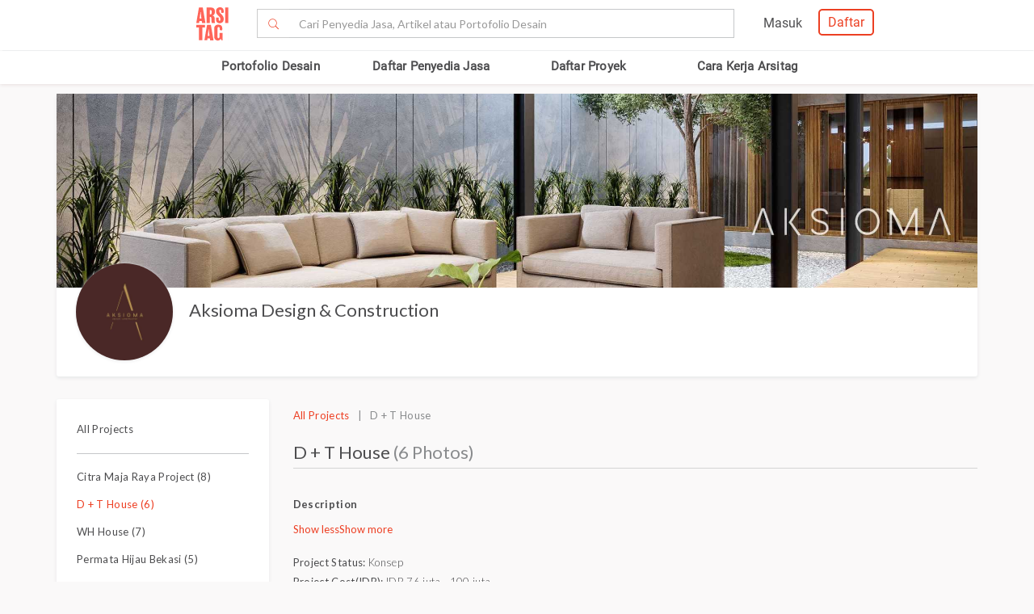

--- FILE ---
content_type: text/html; charset=UTF-8
request_url: https://www.arsitag.com/project/d-t-house-1
body_size: 17534
content:
<!DOCTYPE html><html lang="id" prefix="og: http://ogp.me/ns#"><head><!-- Page hiding snippet (recommended)  --><!--
        <style>.async-hide { opacity: 0 !important} </style><script>(function(a,s,y,n,c,h,i,d,e){s.className+=' '+y;h.start=1*new Date;
        h.end=i=function(){s.className=s.className.replace(RegExp(' ?'+y),'')};
        (a[n]=a[n]||[]).hide=h;setTimeout(function(){i();h.end=null},c);h.timeout=c;
        })(window,document.documentElement,'async-hide','dataLayer',4000,
        {'GTM-K4XWDPZ':true});</script>
        --><title>Project D + T House desain arsitek oleh Aksioma Design &amp; Construction</title><meta charset="utf-8"><meta name="viewport" content="width=device-width, initial-scale=1, user-scalable=0"/><meta http-equiv="X-UA-Compatible" content="IE=edge"><meta name="google-site-verification" content="zUgwlGIpObGw1352gZtAXsROZOy-2tiExqT5CwKNatI" /><meta name="google-site-verification" content="d3wAKbvAfQ82Xt-C5e3D5XFgJXLanhuo5l9rsPgRJA0" /><meta name="ahrefs-site-verification" content="83bf789fbdd65a003acb581b245725adea2d4f4e5a8ed8883cc80c4b3e6b0bb6"><meta name="robots" content="follow, index, max-snippet:-1, max-video-preview:-1, max-image-preview:large"/><meta name="p:domain_verify" content="821462d02965034caec0c173d67f96fa"/><meta name="google-adsense-account" content="ca-pub-7953749110142742"><!-- Schema.org markup for Google+ --><meta itemprop="name" content="Arsitag"><meta property="title" content="D + T House"><meta itemprop="description" content="Proyek ini memiliki luasan site yang hanya 150 m2 Dengan luasan tersebut client memberikan requirement ruangan kepada kami yang cukup banyak sehingga kami harus memaksimalkannya Lantai 1 kami khususkan untuk servis sedangkan lantai 2 juga 3 dikhususkan sebagai area privat dari pemilik Kami juga mencoba untuk memasukkan sinar matahari ke dalam ruangan sehingga penerangan pada siang hari tidak memerlukan listrik dan membuat area dalam rumah menjadi lebih luas Kami mengaplikasikan texture kayu dan concrete untuk mendapatkan kesan natural namun pada lantai 2 dan 3 kami aplikasikan juga warna hijau sebagai aksen sehingga ruangan menjadi tidak membosankan"><!-- Open Graph data --><meta property="og:url" content="https://www.arsitag.com/project/d-t-house-1"><meta property="og:site_name" content="Arsitag"><meta property="og:title" content="D + T House"><meta property="og:description" content="Proyek ini memiliki luasan site yang hanya 150 m2 Dengan luasan tersebut client memberikan requirement ruangan kepada kami yang cukup banyak sehingga kami harus memaksimalkannya Lantai 1 kami khususkan untuk servis sedangkan lantai 2 juga 3 dikhususkan sebagai area privat dari pemilik Kami juga mencoba untuk memasukkan sinar matahari ke dalam ruangan sehingga penerangan pada siang hari tidak memerlukan listrik dan membuat area dalam rumah menjadi lebih luas Kami mengaplikasikan texture kayu dan concrete untuk mendapatkan kesan natural namun pada lantai 2 dan 3 kami aplikasikan juga warna hijau sebagai aksen sehingga ruangan menjadi tidak membosankan"><meta property="og:image" content="https://storage.googleapis.com/arsitagx-master/img-medium/18997/12456/aksioma-design-construction-d-t-house1569679656-m.jpeg" /><meta property="og:image:url" content="https://storage.googleapis.com/arsitagx-master/img-medium/18997/12456/aksioma-design-construction-d-t-house1569679656-m.jpeg" /><meta property="og:image:secure_url" content="https://storage.googleapis.com/arsitagx-master/img-medium/18997/12456/aksioma-design-construction-d-t-house1569679656-m.jpeg" /><meta property="og:image:type" content="image/jpeg" /><meta property="og:image:type" content="image/jpg" /><meta property="og:image:type" content="image/png" /><meta property="og:image:width" content="960"/><meta property="og:image:height" content="600"/><!-- Twitter Card data --><meta name="twitter:card" content="summary_large_image"><meta name="twitter:site" content="@arsitag"><meta name="twitter:site:id" content="75438343"><meta name="twitter:title" content="D + T House"><meta name="twitter:creator" content="@arsitag"><meta name="twitter:image" content="https://storage.googleapis.com/arsitagx-master/img-medium/18997/12456/aksioma-design-construction-d-t-house1569679656-m.jpeg"><link rel="canonical" href="https://www.arsitag.com/project/d-t-house-1"/><meta name="description" content="Desain arsitek bangunan Project D + T House, Project ini diselesaikan oleh Aksioma Design &amp; Construction. Ingin mempunyai desain bangunan seperti ini? Anda bisa mengontak Aksioma Design &amp; Construction melalui Arsitag.com"><meta name="keywords" content="project d + t house, gambar d + t house, project Aksioma Design &amp; Construction, arsitek d + t house"><meta name="author" content="Arsitag"><link rel="icon" href="https://www.arsitag.com/images/favicon.png" type="image/x-icon" /><link href="https://fonts.googleapis.com/css?family=Lato:100,100i,300,300i,400,400i,700,700i,900,900i|Open+Sans:300,300i,400,400i,600,600i,700,700i,800,800i" rel="stylesheet"><link rel="stylesheet" href="https://www.arsitag.com/css/arsitag.min.css?v120126v01"><link rel="stylesheet" href="https://www.arsitag.com/css/styles/master/master.css?v120126v01"><link rel="stylesheet" type="text/css" href="https://maxcdn.bootstrapcdn.com/font-awesome/4.7.0/css/font-awesome.min.css"><link rel="stylesheet" href="https://www.arsitag.com/css/wa.css?v120126v01"><style>
            .ng-cloak { display: none !important; }.real-search {margin-top: 8px}
        </style><script src="https://cdn.onesignal.com/sdks/OneSignalSDK.js" async></script><script type="text/javascript">
                var OneSignal = OneSignal || [];
                OneSignal.push(function() {
                    OneSignal.init({
                        appId: "cd8a993c-01c5-4517-b773-583547a8a24b",
                        safari_web_id: "web.onesignal.auto.5f80e2fb-b063-4ecb-90f7-0c7e45de9678",
                        notifyButton: {
                            enable: true,
                        }
                    });
                });
            </script><!-- Google Tag Manager --><script>(function(w,d,s,l,i){w[l]=w[l]||[];w[l].push({'gtm.start':
            new Date().getTime(),event:'gtm.js'});var f=d.getElementsByTagName(s)[0],
            j=d.createElement(s),dl=l!='dataLayer'?'&l='+l:'';j.async=true;j.src=
            'https://www.googletagmanager.com/gtm.js?id='+i+dl;f.parentNode.insertBefore(j,f);
            })(window,document,'script','dataLayer','GTM-W499P65');</script><!-- End Google Tag Manager --></head><header class="header"><nav id="main_nav" class="navbar navbar-default navbar-white navbar-arsitag nav-static navbar-fixed-top"><!-- Desktop --><div style="-webkit-box-shadow:0 .1px 1px 0 rgba(230,231,232,.7);-moz-box-shadow:0 .1px 1px 0 rgba(230,231,232,.7);box-shadow:0 .5px 1px 0 rgba(230,231,232,.7)"><div class="col-md-8" style="text-align:center;float:none !important;margin:auto;"><div class="row" style="text-align:center;"><!-- Mobile Menu --><!-- Desktop Menu --><div class="navbar-login col-sm-6 no-padding-right menu-hidden-xs menu-right-header" style="float:right !important;"><div class="arsitag-navbar-right pull-right"><div class="row"><div class="col-md-3"></div><div class="col-md-5 mt8 pt4 ml24"><!-- Angular login through modal--><ul class="nav navbar-nav navbar-right login-account" ng-show="isLoginTrue"><li class="dropdown"><a href="#" class="dropdown-toggle" data-toggle="dropdown" role="button" aria-haspopup="true" aria-expanded="false" style="padding:5px 8px;"><i class="icon-Profile"></i></a><div class="dropdown-menu arrow" style="margin-top: 16px;"><div class="col-xs-12 profile"><a href="https://www.arsitag.com/profile"><div class="avatar"><div class="profile-thumb" style="background:url({[{ dataProfile.login_profile_picture }]})" ng-show="dataProfile.login_profile_picture"></div><div class="profile-thumb" style="background:url(https://www.arsitag.com/images/blank-profile.png)" ng-show="!dataProfile.login_profile_picture"></div></div><div class="username capitalize" style="font-size:18px;">{[{ dataProfile.login_profile_name }]}</div></a></div><div class="col-xs-12 no-padding mt32"><ul class="list-unstyled"><li><a href="https://www.arsitag.com/profile">My Profile</a></li><li><a href="https://www.arsitag.com/profile/setting">Settings</a></li><li><a href="https://www.arsitag.com/logout">Logout</a></li></ul></div></div></li></ul></div><div class="menu-signup-login" style="line-height:normal !important;"><a href="/select-profile-type" ng-hide="isLoginTrue" style="border:2px solid #EC4023;padding:5px 10px !important;font-family:Roboto-Regular;color:#EC4023;border-radius:5px;float:right !important;">Daftar</a><a href="/login" ng-hide="isLoginTrue" style="font-family:Roboto-Regular;margin-right:20px;float:right !important;vertical-align:middle !important;line-height:36px;">Masuk</a></div></div></div></div><div class="navbar-search"><div class="navbar-header"><div id="nav-icon1" data-toggle="collapse" data-target="#bs-example-navbar-collapse-1" aria-expanded="false" role ="navigation"><span></span><span></span><span></span></div><!-- <div class = "isearch btn-main-search" role="search"><a href="#" ><i class="icon-Search-big search"></i></a></div> --><a class="navbar-brand logo" href="/" style="padding-left:15px;"><img src="https://storage.googleapis.com/arsitag-assets/ab/logo-header.svg" alt="Logo Arsitag arsitag.com portal jasa arsitek, interior design, kontraktor, renovasi rumah, dan produk bangunan"></a></div><form id="search" method="POST" action="https://www.arsitag.com/search" class="web"><div class="input-group input-group-arsitag search-box" onclick="showSearch()" style="margin-top:12px;margin-left:90px;"><span class="input-group-btn"><button class="btn btn-default submit-search" type="submit" style="border-right:0 !important;border-top-right-radius:0!important;border-bottom-right-radius:0!important;"><i class="pe-7s-search" style="margin-top: 4px;"></i></button></span><input name="tag" type="text" class="form-control submit-text" placeholder="Cari Penyedia Jasa, Artikel atau Portofolio Desain" id="arsitag_search" autocomplete="off" maxlength="100" style="border-left:0 !important;"><input name="search_type" type="hidden" id="search_type" value=""></div><div class="search-options   non-login " style="display:none"><div class="list sub-search" onclick="selectSearchType(1)"><div class="icon-box"><i class="icon-Inspirasi red"></i></div><span class="name">Cari <span class="suggest bold"></span> di list &nbsp;<span class="red"><i>Desain</i></span></span></div><div class="list sub-search" onclick="selectSearchType(2)"><div class="icon-box"><i class="icon-Artikel red"></i></div><span class="name"> Cari <span class="suggest bold"></span> di list&nbsp;  <span class="red"><i>Artikel</i></span></span></div><div class="list sub-search" onclick="selectSearchType(3)"><div class="icon-box"><i class="icon-NEW-UI-Icons_4 red" style="font-size:14px;margin-right:0;"></i></div><span class="name"> Cari <span class="suggest bold"></span> di list&nbsp;  <span class="red"><i>Produk</i></span></span></div></div></form><span class="input-group-btn mobile" onclick="showNewSearch()"><i class="pe-7s-search"></i></span></div><div class="mobile"><div id="searchMobile" class="search-mobile" style="display:none"><div class="light">Cari</div><form id="mobileSearchForm" method="POST" action="https://www.arsitag.com/search" ><div class="input-group input-group-arsitag real-search-mobile pt8 " onclick="showSearch()"><input name="tag" type="text" class="form-control" placeholder="Style, Arsitek, Desainer Interior" id="arsitag_search_mobile"></div><center><button type="submit" class="caps btn btn-arsitag-border-red btn-search-mobile mt16">cari</button></center></form><a href="" class="close-search">×</a></div></div></div></div></div><div class="container navbar-arsitag-container add-menu-bar" style="padding:10px;"><div class="row" style="text-align:center;"><div class="dropdown navbar-menu-2"><a href="/desain" class="menus dropbtn lihat-desain">Portofolio Desain</a></div><div class="dropdown navbar-menu-2"><a href="/list-professional" class="menus dropbtn ml4 cari-profesional">Daftar Penyedia Jasa</a><div class="dropdown-content dropdown-2 dropdown-menu arrow-left pro" style="left:32px;"><div class="col-xs-12 no-padding"><ul class="list-unstyled"><li><a href="https://www.arsitag.com/list-professional/jasa-arsitek/semua-lokasi">Arsitek</a></li><li><a href="https://www.arsitag.com/list-professional/jasa-interior-desainer/semua-lokasi">Desainer Interior</a></li><li><a href="https://www.arsitag.com/list-professional/jasa-kontraktor/semua-lokasi">Kontraktor</a></li><li><a href="https://www.arsitag.com/list-professional/jasa-design-and-build/semua-lokasi">Design and Build</a></li><li><a href="https://www.arsitag.com/list-professional/semua-jasa/semua-lokasi" class="red">Semua Jasa ></a></li></ul></div></div></div><div class="dropdown navbar-menu-2"><a href="/daftar-proyek/projects" class="menus dropbtn daftar-proyek">Daftar Proyek</a></div><div class="dropdown navbar-menu-2"><a href="/how-it-works/homeowner" class="menus dropbtn cara-kerja">Cara Kerja Arsitag</a></div></div></div><div class="new-search-mobile" style="display:none"><div class="white-bg"><form id="search_mobile" method="POST" action="https://www.arsitag.com/search"><div class="input-group"><span class="input-group-addon" id="basic-addon1"><i class="pe-7s-search red" style="font-size:20px"></i></span><input name="search_type" type="hidden" id="search_type_mobile" value=""><input id="searchInputMobile" name="tag" type="text" class="form-control" placeholder="Cari Penyedia Jasa, Artikel atau Portofolio Desain" aria-describedby="basic-addon1" autocomplete="off"></div></form></div><div class="search-options-mobile" style="display:none"><div class="list" onclick="selectSearchType(1, true)"><i class="icon-Inspirasi red"></i><span class="name">Cari <span class="suggest bold"></span> di list <span class="red"><i>Desain</i></span></span></div><div class="list" onclick="selectSearchType(2, true)"><i class="icon-Artikel red"></i><span class="name"> Cari <span class="suggest bold"></span> di list <span class="red"><i>Artikel</i></span></span></div><div class="list" onclick="selectSearchType(3, true)"><i class="icon-NEW-UI-Icons_4 red" style="font-size:14px;margin-right:-5px;"></i><span class="name"> Cari <span class="suggest bold"></span> di list <span class="red"><i>Produk</i></span></span></div></div><div class="new-search-mobile-overlay" style="height:100vh"></div></div><!-- Mobile --></nav></header><body><!-- Google Tag Manager (noscript) --><noscript><iframe src="https://www.googletagmanager.com/ns.html?id=GTM-W499P65"
            height="0" width="0" style="display:none;visibility:hidden"></iframe></noscript><!-- End Google Tag Manager (noscript) --><style type="text/css">
.breadcrumb {
    font-size: 13px;
    background-color: transparent !important;
    font-family: "Open Sans";
    padding-bottom: 0px;
    margin-bottom: -16px;
    margin-top: 10px;
}
.sticky-box-inquiry-mobile .row-sticky a#btn-kontak-sekarang {
    margin: 15px;
}
@media only screen and (max-width: 767px) {
    ul.breadcrumb {
        font-size: 12px !important;
        padding-left: 0px;
    }

    .mob-button {
        margin-top: -32px;
    }
}

.container-box-inqiry
{
    position: fixed;
    bottom: 0;
    right: 30px;
    width: 329px;
    height: 440px;
    box-shadow: 0 2px 4px 0 rgba(135, 135, 135, 0.5);
    -webkit-box-shadow : 0 2px 4px 0 rgba(135, 135, 135, 0.5);
    background-color: #ffffff;
    border: solid 1px #e6e7e8;
    z-index: 9999;
    font-family: "Open Sans";
}
.container-box-inqiry .professionl-info {
    padding: 12px 12px;
    border-bottom: 1px solid #e6e7e8;
    height: 71px;
}

.container-box-inqiry .professionl-info .thumb img {
    float: left;
    clear:left;
    width:46px;
    height:46px;
    object-fit: contain;
    border-radius: 50%;
    border: 1px solid #d8d8d8;
}
.container-box-inqiry .professionl-info .name {
    float:left;
    margin-left:10px;
    width: 210px;
}

.container-box-inqiry .professionl-info .name a {
    font-weight: 600;
    font-size: 16px;
    color: #4b4b4b;
}
.container-box-inqiry .professionl-info #btn-collapse {
    color: #979797;
    font-size: 18px;
    margin-top: -7px;
    margin-right: 4px;
    cursor: pointer;
}

.container-box-inqiry .form-inqiry {
    padding: 10px;
}

.container-box-inqiry .form-inqiry input{
    border: 1px solid #cdcdcd;
    border-radius: 3px;
    height: 32px;
    font-size: 14px;
}
.container-box-inqiry .form-inqiry textarea {
    border: 1px solid #cdcdcd;
    border-radius: 3px;
    font-size: 14px;
}
.pesan-anda-text {
    font-size: 14px;
    color: #4b4b4b;
    font-weight: 600;
    height: 84px;
}

.desclimer {
    font-family: "Open Sans";
    font-size: 12px;
    color: #4b4b4b;
}

.checkbox label.desclimer:before {
    border: 1px solid #cdcdcd;
}

.checkbox input#setuju {
    width: 17px;
    margin-left: 0px;
    margin-top: -5px;
    z-index: 9;
    display: block;
}

.container-box-inqiry .line {
    border-bottom: 1px solid #e6e7e8;
    margin-bottom: 5px;
}

.container-box-inqiry-collapse {
    position: fixed;
    bottom: 0;
    right: 30px;
    width: 329px;
    height: 44px;
    background-color: #ec4023;
    box-shadow: 0 -1px 4px 0 #cdcdcd;
    z-index: 9999;
    font-family: "Open Sans";
    color: #ffffff;
    border-top-right-radius: 6px;
    border-top-left-radius: 6px;
    font-size: 16px;
    padding: 10px 14px;
    cursor: pointer;
}

.sticky-box-inquiry-mobile {
    position: fixed;
    bottom: 0;
    width: 100%;
    height: 68px;
    background-color: #ffffff;
    box-shadow: 0 -2px 4px 0 #c2c2c2;
    left: 0;
    z-index: 99;
}
.column-sticky {
    float: left;
    width: 50%;
    padding: 4px 12px 0px 12px;
}
.row-sticky:after {
    content: "";
    display: table;
    clear: both;
}
.br-6 {
    border-radius: 6px !important;
}
.w-100-persen {
    width: 100% !important;
}
</style><div class="project-page body container" id="12456" profile="18997"
    ng-controller="projectController" ng-keydown="backButton()"
    type="" subtype="Residential"
    owner="Aksioma Design &amp; Construction" style="MINIMALIST" tag="ARSITEK, ARSITEKTUR, ARSITEKJAKARTA, RUMAH 3 LANTAI, COMPACT HOUSE"
    project="{&quot;id&quot;:12456,&quot;status&quot;:1,&quot;published_status&quot;:2,&quot;sendtoreview_date&quot;:null,&quot;published_response_date&quot;:null,&quot;published_reject_reason&quot;:&quot;&quot;,&quot;featured&quot;:0,&quot;self_publish&quot;:0,&quot;approve_flag&quot;:1,&quot;portfolio_flag&quot;:1,&quot;search_flag&quot;:1,&quot;internal_rating&quot;:1,&quot;profile_id&quot;:18997,&quot;supplier_id&quot;:null,&quot;affiliate_id&quot;:null,&quot;slug&quot;:&quot;d-t-house-1&quot;,&quot;project_status&quot;:1,&quot;type&quot;:null,&quot;subtype&quot;:64,&quot;role&quot;:null,&quot;title&quot;:&quot;D + T House&quot;,&quot;location&quot;:&quot;Jakarta Selatan, Kota Jakarta Selatan, Daerah Khusus Ibukota Jakarta, Indonesia&quot;,&quot;month&quot;:null,&quot;year&quot;:null,&quot;description&quot;:&quot;Proyek ini memiliki luasan site yang hanya 150 m2. Dengan luasan tersebut, client memberikan requirement ruangan kepada kami yang cukup banyak sehingga kami harus memaksimalkannya.\r\n\r\nLantai 1 kami khususkan untuk servis sedangkan lantai 2 juga 3 dikhususkan sebagai area privat dari pemilik.\r\n\r\nKami juga mencoba untuk memasukkan sinar matahari ke dalam ruangan sehingga penerangan pada siang hari tidak memerlukan listrik dan membuat area dalam rumah menjadi lebih luas.\r\n\r\nKami mengaplikasikan texture kayu dan concrete untuk mendapatkan kesan natural, namun pada lantai 2 dan 3 kami aplikasikan juga warna hijau sebagai aksen sehingga ruangan menjadi tidak membosankan.&quot;,&quot;tag&quot;:&quot;ARSITEK, ARSITEKTUR, ARSITEKJAKARTA, RUMAH 3 LANTAI, COMPACT HOUSE&quot;,&quot;size&quot;:null,&quot;budget&quot;:null,&quot;view_counter&quot;:490,&quot;total_photo_view_counter&quot;:0,&quot;share_counter&quot;:0,&quot;like_counter&quot;:0,&quot;comment_counter&quot;:0,&quot;point&quot;:0,&quot;owner&quot;:&quot;&quot;,&quot;article_link&quot;:null,&quot;cover_photo_id&quot;:78569,&quot;link&quot;:null,&quot;vote_counter&quot;:null,&quot;works_included&quot;:null,&quot;design_fee&quot;:null,&quot;construction_fee&quot;:null,&quot;construction_fee_start&quot;:75000000,&quot;construction_fee_stop&quot;:100000000,&quot;duration&quot;:null,&quot;address&quot;:&quot;Jakarta Selatan, Kota Jakarta Selatan, Daerah Khusus Ibukota Jakarta, Indonesia&quot;,&quot;longitude&quot;:106.81059979999998,&quot;latitude&quot;:-6.2614927,&quot;gfa&quot;:null,&quot;style&quot;:&quot;MINIMALIST&quot;,&quot;num_room&quot;:null,&quot;this_week_start_date&quot;:&quot;2022-09-11 00:00:00&quot;,&quot;this_week_view_counter&quot;:1,&quot;last_week_start_date&quot;:&quot;2022-09-04 00:00:00&quot;,&quot;last_week_view_counter&quot;:0,&quot;approved_at&quot;:&quot;2019-10-01 13:44:49&quot;,&quot;location_id&quot;:2367,&quot;is_verified&quot;:0,&quot;owner_name&quot;:&quot;Aksioma Design &amp; Construction&quot;,&quot;owner_slug&quot;:&quot;aksioma-design-construction&quot;,&quot;owner_location&quot;:&quot;Jalan Bugel No. 42 Komplek Trikora\nHalim Perdana Kusuma\nJakarta Timur&quot;,&quot;owner_address&quot;:&quot;Jalan Bugel No. 42 Komplek Trikora\nHalim Perdana Kusuma\nJakarta Timur&quot;,&quot;owner_address_city&quot;:null,&quot;owner_address_country&quot;:null,&quot;owner_profile_picture&quot;:&quot;https:\/\/storage.googleapis.com\/arsitagx-master\/profile-picture\/18997\/aksioma-design-construction.jpeg&quot;,&quot;owner_phone_mobile&quot;:&quot;081388388450&quot;,&quot;owner_phone_work&quot;:&quot;081322868111&quot;,&quot;owner_email&quot;:&quot;aksioma.dc@gmail.com&quot;,&quot;owner_website&quot;:&quot;&quot;,&quot;owner_latitude&quot;:-6.2435102,&quot;owner_longitude&quot;:106.88161420000006,&quot;owner_internal_rating&quot;:0,&quot;owner_cover_photo&quot;:&quot;https:\/\/storage.googleapis.com\/arsitagx-master\/profile-cover\/18997\/aksioma-design-construction.jpeg&quot;,&quot;cover_photo&quot;:&quot;https:\/\/storage.googleapis.com\/arsitagx-master\/img-medium\/18997\/12456\/aksioma-design-construction-d-t-house1569679656-m.jpeg&quot;,&quot;affiliate_name&quot;:null,&quot;project_type_name&quot;:null,&quot;project_subtype_name&quot;:&quot;Residential&quot;,&quot;project_status_name&quot;:&quot;Konsep&quot;,&quot;role_name&quot;:null,&quot;profile_role_name&quot;:&quot;Design and Build&quot;,&quot;num_photos&quot;:6,&quot;cover_photo_like_status&quot;:0,&quot;competitions&quot;:null,&quot;owner_review_rating&quot;:null}" work="[{&quot;id&quot;:1,&quot;parent_id&quot;:0,&quot;name&quot;:&quot;Interior Dan Renovasi&quot;,&quot;icon&quot;:null,&quot;status&quot;:0,&quot;children&quot;:[{&quot;id&quot;:4,&quot;parent_id&quot;:1,&quot;name&quot;:&quot;Funiture\/Carpentary&quot;,&quot;icon&quot;:&quot;icon-Works-Included-52&quot;,&quot;status&quot;:0,&quot;children&quot;:null},{&quot;id&quot;:5,&quot;parent_id&quot;:1,&quot;name&quot;:&quot;Plafond&quot;,&quot;icon&quot;:&quot;icon-Works-Included-53&quot;,&quot;status&quot;:0,&quot;children&quot;:null},{&quot;id&quot;:6,&quot;parent_id&quot;:1,&quot;name&quot;:&quot;Flooring&quot;,&quot;icon&quot;:&quot;icon-Works-Included-54&quot;,&quot;status&quot;:0,&quot;children&quot;:null},{&quot;id&quot;:7,&quot;parent_id&quot;:1,&quot;name&quot;:&quot;Wall&quot;,&quot;icon&quot;:&quot;icon-Works-Included-55&quot;,&quot;status&quot;:0,&quot;children&quot;:null},{&quot;id&quot;:8,&quot;parent_id&quot;:1,&quot;name&quot;:&quot;Electrical Wiring&quot;,&quot;icon&quot;:&quot;icon-Works-Included-56&quot;,&quot;status&quot;:0,&quot;children&quot;:null},{&quot;id&quot;:10,&quot;parent_id&quot;:1,&quot;name&quot;:&quot;Plumbing&quot;,&quot;icon&quot;:&quot;icon-Works-Included-57&quot;,&quot;status&quot;:0,&quot;children&quot;:null},{&quot;id&quot;:12,&quot;parent_id&quot;:1,&quot;name&quot;:&quot;Landscape&quot;,&quot;icon&quot;:&quot;icon-Works-Included-58&quot;,&quot;status&quot;:0,&quot;children&quot;:null},{&quot;id&quot;:13,&quot;parent_id&quot;:1,&quot;name&quot;:&quot;Lighting&quot;,&quot;icon&quot;:&quot;icon-Works-Included-59&quot;,&quot;status&quot;:0,&quot;children&quot;:null},{&quot;id&quot;:14,&quot;parent_id&quot;:1,&quot;name&quot;:&quot;Painting&quot;,&quot;icon&quot;:&quot;icon-Works-Included-60&quot;,&quot;status&quot;:0,&quot;children&quot;:null},{&quot;id&quot;:15,&quot;parent_id&quot;:1,&quot;name&quot;:&quot;Roofing&quot;,&quot;icon&quot;:&quot;icon-Works-Included-61&quot;,&quot;status&quot;:0,&quot;children&quot;:null},{&quot;id&quot;:16,&quot;parent_id&quot;:1,&quot;name&quot;:&quot;Window &amp; Door&quot;,&quot;icon&quot;:&quot;icon-Works-Included-62&quot;,&quot;status&quot;:0,&quot;children&quot;:null},{&quot;id&quot;:17,&quot;parent_id&quot;:1,&quot;name&quot;:&quot;Ambalan\/Dekorasi&quot;,&quot;icon&quot;:&quot;icon-Works-Included-63&quot;,&quot;status&quot;:0,&quot;children&quot;:null},{&quot;id&quot;:18,&quot;parent_id&quot;:1,&quot;name&quot;:&quot;Appliances&quot;,&quot;icon&quot;:&quot;icon-Works-Included-64&quot;,&quot;status&quot;:0,&quot;children&quot;:null},{&quot;id&quot;:19,&quot;parent_id&quot;:1,&quot;name&quot;:&quot;Sanitary&quot;,&quot;icon&quot;:&quot;icon-Works-Included-65&quot;,&quot;status&quot;:0,&quot;children&quot;:null},{&quot;id&quot;:21,&quot;parent_id&quot;:1,&quot;name&quot;:&quot;Design Interior&quot;,&quot;icon&quot;:&quot;icon-Works-Included-67&quot;,&quot;status&quot;:0,&quot;children&quot;:null}]},{&quot;id&quot;:2,&quot;parent_id&quot;:0,&quot;name&quot;:&quot;Arsitektur&quot;,&quot;icon&quot;:null,&quot;status&quot;:0,&quot;children&quot;:[{&quot;id&quot;:3,&quot;parent_id&quot;:2,&quot;name&quot;:&quot;Design Arsitektur&quot;,&quot;icon&quot;:&quot;icon-Works-Included-51&quot;,&quot;status&quot;:0,&quot;children&quot;:null},{&quot;id&quot;:9,&quot;parent_id&quot;:2,&quot;name&quot;:&quot;Electrical Wiring&quot;,&quot;icon&quot;:&quot;icon-Works-Included-56&quot;,&quot;status&quot;:0,&quot;children&quot;:null},{&quot;id&quot;:11,&quot;parent_id&quot;:2,&quot;name&quot;:&quot;Plumbing&quot;,&quot;icon&quot;:&quot;icon-Works-Included-57&quot;,&quot;status&quot;:0,&quot;children&quot;:null},{&quot;id&quot;:20,&quot;parent_id&quot;:2,&quot;name&quot;:&quot;Kondisi Tanah&quot;,&quot;icon&quot;:&quot;icon-Works-Included-66&quot;,&quot;status&quot;:0,&quot;children&quot;:null},{&quot;id&quot;:22,&quot;parent_id&quot;:2,&quot;name&quot;:&quot;Bangun Struktur&quot;,&quot;icon&quot;:&quot;icon-Works-Included-68&quot;,&quot;status&quot;:0,&quot;children&quot;:null},{&quot;id&quot;:23,&quot;parent_id&quot;:2,&quot;name&quot;:&quot;Design Struktur&quot;,&quot;icon&quot;:&quot;icon-Works-Included-69&quot;,&quot;status&quot;:0,&quot;children&quot;:null}]}]"
    is-user-logged-in=""
    photo-ids="71288,78576,78569,78571,78572,78573,78574,78575"
    login=""
    google-map-api-key="AIzaSyBtaQmSMYiMj8fmStM7CA5Kp5oz9umCrB4"
    data-average-review=""
    project-slug="d-t-house-1"
    ><ul class="breadcrumb"><li><a class="red" href="/">Home</a></li><li><a class="red" href="/list-professional">Cari Penyedia Jasa</a></li><li><a class="red" href="/profile/aksioma-design-construction">Aksioma Design &amp; Construction</a></li><li class="grey">D + T House</li></ul><div class="main-profile"><div class="cover-profile"><div class="img-cover" style="background:url(https://storage.googleapis.com/arsitagx-master/profile-cover/18997/aksioma-design-construction.jpeg)"></div></div><div class="row"><div class="col-md-6 info"><div class="profile-picture-background"><div class="profile-picture" style="background:url(https://storage.googleapis.com/arsitagx-master/profile-picture/18997/aksioma-design-construction.jpeg)"></div></div><div class="_info"><h3 class="name capitalize"><a class="profile-tracker track-click" data-id="18997" data-tracking-for="profile" href="/profile/aksioma-design-construction">Aksioma Design &amp; Construction</a></h3></div></div><div class="col-md-6 right"><div class="mob-button"><a id="btn-kontak-sekarang" href="" class="btn btn-arsitag-red-new hidden-sm hidden-xs" data-toggle="modal" data-target="#contactPro" data-modal-context="contact-pro">Kontak Sekarang</a></div></div></div></div><div id="profile" class="mt16"><div class="row"><div class="col-md-3 sidebar pt8"><div class="info"><div class="contact border-bottom-grey5 mb16 pb8"><p><a href="/profile/aksioma-design-construction?get=all-project">All Projects</a></p></div><div class="pb16" class="grey2"><p><a href="citra-maja-raya-project" class="">Citra Maja Raya Project (8)</a></p><p><a href="d-t-house-1" class="red">D + T House (6)</a></p><p><a href="wh-house-1" class="">WH House (7)</a></p><p><a href="permata-hijau-bekasi" class="">Permata Hijau Bekasi (5)</a></p><p><a href="taman-sari-interior-renovation" class="">Taman Sari Interior Renovation (7)</a></p><p><a href="kerinci-house-project" class="">Kerinci House Project (15)</a></p><p><a href="kavling-kampung-susu-sapi-madani" class="">Kavling Kampung Susu Sapi Madani (9)</a></p><p><a href="la-house-5" class="">LA House (6)</a></p><p><a href="ibul-house-project" class="">Ibul House Project (3)</a></p><p><a href="the-icon-bsd-1" class="">The Icon BSD (18)</a></p></div></div></div><div class="col-md-9 pt8"><div class="project-overview mt8 overview"><p class="grey3"><a href="/profile/aksioma-design-construction?get=all-project" class="red">All Projects</a> &nbsp; | &nbsp; D + T House</p><div class="project-title"><h3>D + T House <span class="grey3"> (6 Photos)</span></h3><p class="right grey3 published hidden-sm hidden-xs">Published: 01 October 2019</p></div><p class="visible-sm visible-xs grey3 published">Published: 01 October 2019</p><div class="project-content mt32"><div class="project-description"><p class="bold">Description</p><p ng-if="showDetail">
                                            Proyek ini memiliki luasan site yang hanya 150 m2. Dengan luasan tersebut, client memberikan requirement ruangan kepada kami yang cukup banyak sehingga kami harus memaksimalkannya.

Lantai 1 kami khususkan untuk servis sedangkan lantai 2 juga 3 dikhususkan sebagai area privat dari pemilik.

Kami juga mencoba untuk memasukkan sinar matahari ke dalam ruangan sehingga penerangan pada siang hari tidak memerlukan listrik dan membuat area dalam rumah menjadi lebih luas.

Kami mengaplikasikan texture kayu dan concrete untuk mendapatkan kesan natural, namun pada lantai 2 dan 3 kami aplikasikan juga warna hijau sebagai aksen sehingga ruangan menjadi tidak membosankan.
                                        </p><p ng-if="!showDetail">
                                            Proyek ini memiliki luasan site yang hanya 150 m2. Dengan luasan tersebut, client memberikan requirement ruangan kepada kami yang cukup banyak sehingga kami harus memaksimalkannya.

Lantai 1 kami khususkan untuk servis sedangkan lantai 2 juga 3 dikhususkan sebagai area privat dari pemilik.

Kami juga mencoba untuk memasukkan sinar matahari ke dalam ruangan sehingga penerangan pada siang hari tidak memerlukan listrik dan me...
                                        </p><a class="red" ng-show="showDetail" ng-click="showDetail = false">Show less</a><a class="red" ng-show="!showDetail" ng-click="showDetail = true">Show more</a><div class="project-info mt16"><p class="mb0">Project Status: <span class="light">Konsep</span></p><p class="mb0">Project Cost(IDR): <span class="light">
                                                                                            IDR 76 juta - 100 juta
                                                                                    </span></p></div></div><div class="row list-photo mt32 pt8"><a class="col-md-4 mb32 track-click" data-id="78569" href="/project/d-t-house-1/photo/78569"><div class="images"><img class="photos-tracker photo-thumb-78569" data-id="78569" data-profile-id="18997" src="https://storage.googleapis.com/arsitagx-master/img-medium/18997/12456/aksioma-design-construction-d-t-house1569679656-m.jpeg" alt="Aksioma Design &amp; Construction D + T House Jakarta Selatan, Kota Jakarta Selatan, Daerah Khusus Ibukota Jakarta, Indonesia Jakarta Selatan, Kota Jakarta Selatan, Daerah Khusus Ibukota Jakarta, Indonesia D + T House Facade Design Minimalist 78569"></div></a><a class="col-md-4 mb32 track-click" data-id="78571" href="/project/d-t-house-1/photo/78571"><div class="images"><img class="photos-tracker photo-thumb-78571" data-id="78571" data-profile-id="18997" src="https://storage.googleapis.com/arsitagx-master/img-medium/18997/12456/aksioma-design-construction-d-t-house1569679663-m.jpeg" alt="Aksioma Design &amp; Construction D + T House Jakarta Selatan, Kota Jakarta Selatan, Daerah Khusus Ibukota Jakarta, Indonesia Jakarta Selatan, Kota Jakarta Selatan, Daerah Khusus Ibukota Jakarta, Indonesia D + T House Dining Room Minimalist 78571"></div></a><a class="col-md-4 mb32 track-click" data-id="78572" href="/project/d-t-house-1/photo/78572"><div class="images"><img class="photos-tracker photo-thumb-78572" data-id="78572" data-profile-id="18997" src="https://storage.googleapis.com/arsitagx-master/img-medium/18997/12456/aksioma-design-construction-d-t-house1569679670-m.jpeg" alt="Aksioma Design &amp; Construction D + T House Jakarta Selatan, Kota Jakarta Selatan, Daerah Khusus Ibukota Jakarta, Indonesia Jakarta Selatan, Kota Jakarta Selatan, Daerah Khusus Ibukota Jakarta, Indonesia D + T House Living Room Minimalist 78572"></div></a><a class="col-md-4 mb32 track-click" data-id="78573" href="/project/d-t-house-1/photo/78573"><div class="images"><img class="photos-tracker photo-thumb-78573" data-id="78573" data-profile-id="18997" src="https://storage.googleapis.com/arsitagx-master/img-medium/18997/12456/aksioma-design-construction-d-t-house1569679676-m.jpeg" alt="Aksioma Design &amp; Construction D + T House Jakarta Selatan, Kota Jakarta Selatan, Daerah Khusus Ibukota Jakarta, Indonesia Jakarta Selatan, Kota Jakarta Selatan, Daerah Khusus Ibukota Jakarta, Indonesia D + T House 3Rd Floor Minimalist 78573"></div></a><a class="col-md-4 mb32 track-click" data-id="78574" href="/project/d-t-house-1/photo/78574"><div class="images"><img class="photos-tracker photo-thumb-78574" data-id="78574" data-profile-id="18997" src="https://storage.googleapis.com/arsitagx-master/img-medium/18997/12456/aksioma-design-construction-d-t-house1569679683-m.jpeg" alt="Aksioma Design &amp; Construction D + T House Jakarta Selatan, Kota Jakarta Selatan, Daerah Khusus Ibukota Jakarta, Indonesia Jakarta Selatan, Kota Jakarta Selatan, Daerah Khusus Ibukota Jakarta, Indonesia D + T House Master Bedroom Minimalist 78574"></div></a><a class="col-md-4 mb32 track-click" data-id="78575" href="/project/d-t-house-1/photo/78575"><div class="images"><img class="photos-tracker photo-thumb-78575" data-id="78575" data-profile-id="18997" src="https://storage.googleapis.com/arsitagx-master/img-medium/18997/12456/aksioma-design-construction-d-t-house1569679686-m.jpeg" alt="Aksioma Design &amp; Construction D + T House Jakarta Selatan, Kota Jakarta Selatan, Daerah Khusus Ibukota Jakarta, Indonesia Jakarta Selatan, Kota Jakarta Selatan, Daerah Khusus Ibukota Jakarta, Indonesia D + T House Master Bedroom Minimalist 78575"></div></a></div></div></div></div></div></div><div id="photo_preview" class="modal fade-scale" tabindex="-1" role="dialog"><div class="modal-dialog" role="document"><div class="modal-content"><div class="row" ng-show="loading_photo_finish == true"><div class="photo-section col-md-9" style="position:relative"><div class="slick-prev slick-arrow" ng-click="navPhoto(previous,'back')" ng-hide="disablePrevious == true || inProject" style="display: block;"></div><slick class="main_slider" ng-if="mainSlider" settings="photo_preview"><div class="list-container" 
                            ng-repeat="list in list_photo" 
                            data-photo-id="{[{ list.id }]}" 
                            data-project-slug="{[{ project.slug }]}" 
                            data-photo-title="{[{ list.title }]}" 
                            data-photo-category="{[{ list.room_category_str }]}" 
                            data-photo-style="{[{ list.style }]}" 
                            data-photo-budget="{[{ list.budget }]}" 
                            data-photo-location="{[{ list.location }]}" 
                            data-project-id="{[{ project.id }]}"><div class="photo-item {[{ list.id }]}"><img img-layout id="{[{ list.id }]}" data-lazy="{[{ list.img_large }]}"><div
                                    style="position:absolute;left:{[{ tag.x + '%' }]};top:{[{ tag.y + '%' }]}"
                                    ng-show="photo_tagging"
                                    ng-repeat="tag in photo_tagging"
                                    ng-click="showRecommendProduct(tag)"><span class="fa fa-tag tagItem"></span></div></div><div class="button"><div class="col-md-12"><div class="button-left left"><a href="" class="btn btn-arsitag-red-new" 
                                            data-photo-id="{[{ list.id }]}" 
                                            data-toggle="modal" 
                                            data-target="#registerLogin" 
                                            onclick="event.preventDefault();" 
                                            data-modal-context="moodboard" 
                                            title="Add to My Board">+ Save</a><ul class="social-media right web"><li><a social-facebook custom-url="https://www.arsitag.com/project/{[{ project_id }]}/photo/{[{ list.id }]}"><i class="fa fa-facebook" aria-hidden="true"></i></a></li><li><a social-linkedin custom-url="https://www.arsitag.com/project/{[{ project_id }]}/photo/{[{ list.id }]}?donothing=1"><i class="fa fa-linkedin" aria-hidden="true"></i></a></li><li><a social-twitter custom-url="https://www.arsitag.com/project/{[{ project_id }]}/photo/{[{ list.id }]}"><i class="fa fa-twitter" aria-hidden="true"></i></a></li></ul></div><div class="button-center">
                                        {[{ curentSlide }]} of {[{ slideCount }]}
                                    </div><div class="more-info mobile" ng-click="goToDetail()"><span class="pe-7s-angle-down"></span><!-- <a href="" class="" ng-click="goToDetail()">More</a> --></div><div class="button-right"><a href=""><img class="full-button" src="https://storage.googleapis.com/arsitag-assets/assets/grey-1.png" ng-click="fullPhoto()"><img class="narrow-button" style="display:none" src="https://storage.googleapis.com/arsitag-assets/assets/narrow.png" ng-click="narrowPhoto()"></a></div></div></div></div></slick><div class="slick-next slick-arrow" ng-click="navPhoto(next,'next')" style="display: block;" ng-hide="disableNext == true || inProject"></div><div class="recommend-product-modal hidden-xs" ng-show="recommend_slider_modal"><div class="horizontal-slider" style="position:relative" ng-show="!loading_recommend_slider_modal"><div class="item" ng-repeat="tag in similar_product" ng-show="tag.id"><a href="/product/{[{ tag.product_id }]}" target="_blank"><div class="img-product"><img ng-src="{[{ tag.product_cover_photo }]}" width="100px"></div><div class="label-product"><center><p class="mb0 mt8" style="line-height:1.3;font-size:11px;">{[{ tag.brand_name }]}</p><p class="mt0 red" ng-show="tag.price" style="font-size:11px;">Rp {[{ tag.price == 0 ? '' : tag.price}]}</p></center></div></a></div></div><div class="close-recommend" ng-click="recommend_slider_modal = false"><label>Close X</label></div><div class="loading" ng-show="loading_recommend_slider_modal"><center><img src="/images/loading_spinner.svg" width="80px"></center></div></div><div class="project-title-mobile"><div style="color: #fff;text-transform: capitalize;margin-bottom:5px;line-height:1.3;font-size:18px !important;margin-top:10px;">{[{ photo_info.title }]}</div><p style="font-size: 12px;margin-top: -8px;">By {[{ project.owner_name }]}</p></div><span class="button-close-mobile hidden-lg" data-dismiss="modal">&#10005;</span></div><div class="info-section col-md-3"><div class="photo-sidebar"><div class="row header"><div class="menu col-md-3 active details" onclick="PhotoShow('details')"><center><i class="fa fa-info-circle"></i> Details
                                </center></div><!--<div class="menu col-md-4 comments" onclick="PhotoShow('comments')"><center><i class="fa fa-comment-o"></i>  Comments
                                </center></div> --><div class="close col-md-5" data-dismiss="modal"><a href="#" class="right">&#10005;</a></div></div><div class="row content"><div id="details" class="photo-tabs"><div class="project-title"><div style="margin-bottom:5px;line-height:1.3;font-size:18px;margin-top:10px;">{[{ photo_info.title }]} </div><p>in project <a href="/project/{[{ project.id }]}" target="_blank"><span class="red">{[{ project.title }]}</span></a></p><p class="red">
                                        {[{ photo_info.style }]} 

                                        {[{ photo_info.style ? ' | ' : '' }]}

                                        {[{ photo_info.budget == 1 ? '$': ''}]} 
                                        {[{ photo_info.budget == 2 ? '$$': ''}]} 
                                        {[{ photo_info.budget == 3 ? '$$$': ''}]} 
                                        {[{ photo_info.budget == 4 ? '$$$$': ''}]} 

                                        {[{ photo_info.budget ? ' | ' : '' }]}

                                        <a href="/desain/{[{ photo_info.room_category_slug }]}" target="_blank" ng-show="photo_info.room_category_str" class="red">{[{ photo_info.room_category_str }]}</a>

                                        {[{ photo_info.room_category_str ? ' | ' : '' }]}

                                        {[{ project.location ? project.location : ''}]}
                                    </p></div><div class="profile-info"><div class="project-professional-container"><a class="project-professional-profile-picture" href=""><div class="project-profile-pic"><div class="photo" style="background:url({[{ project.owner_profile_picture ? project.owner_profile_picture : '/images/blank-profile.png'}]})"></div></div></a><div class="project-professional-profile-text"><div><a href="/profile/{[{ project.owner_slug }]}" class="project-professional-name grey1 profile-tracker track-click" data-tracking-for="profile" data-id="{[{ project.profile_id }]}">{[{ project.owner_name }]}</a><a href="#" class="verified_tooltip" ng-show="project.is_verified === 1"><img src="/images/arsipay/verified_bagde.png" style="width: 12px;margin-left:8px;margin-top: -4px;" /><span><p>Jaminan  proyek selesai 100% atau uang kembali dengan <img src="/images/arsipay/Arsipay_logo.png" style="width: 50px;margin-left: 5px;margin-top: 1px;" /></p><div class="arrow-down"></div></span></a></div><div>
                                                {[{ project.profile_role_name }]}
                                            </div></div></div></div><div class="other-photos"><p>Other Photos in <a href="/project/{[{ project.slug }]}" class="red">This Project</a></p><slick class="nav_slider" ng-if="sliderNav" class="row list" settings="nav_photo"><div class="col-md-4 photo-list-thumb" ng-repeat="list in list_photo"><img ng-src="{[{ list.img_thumbnail }]}" class="photos-tracker track-click" data-id="{[{ list.id }]}" data-profile-id="{[{ list.profile_id }]}" ng-click="changePhoto(project.slug,list.id)"></div></slick></div><div class="other-photos" ng-show="recommended_products && recommended_products.length > 0"><p>Recommended Products</p><div class="row list"><div class="col-md-3 col-sm-6 col-xs-6 product-tracker" data-id="{[{ recommended.id }]}" data-supplier-id="{[{ recommended.supplier_id }]}" ng-repeat="recommended in recommended_products | limitTo:8" style="margin-bottom: 10px;"><div style="" class="product-item"><a class='track-click' data-tracking-for="product" data-id="{[{ recommended.id }]}" href="/product/{[{ recommended.slug }]}" target="_blank"><img data-id="{[{ recommended.cover_photo_id }]}" ng-src="{[{ recommended.recommend_photo || recommended.cover_photo }]}" style="margin-bottom: 0;"><div ng-if="recommended.active_promo_tagline" class="tagline" style="bottom:50px;font-size:10px;"><span>Promo</span></div></a><div style="margin-top:6px;border-top: 0; font-size: 12px; height: 50px; overflow: hidden;"><a class='track-click' data-tracking-for="product" style="display: block; width: 100%; max-height: 32px; overflow: hidden; text-transform: capitalize;" data-id="{[{ recommended.id }]}" href="/product/{[{ recommended.slug }]}" target="_blank"><i style="display: block; width: 100%; overflow: hidden; text-transform: capitalize;min-height: 40px;font-family:'Open Sans', sans-serif;">
                                                            {[{ recommended.category_name }]}
                                                        </i></a><a style="display: block; width: 100%; max-height: 32px; overflow: hidden; text-transform: capitalize;margin-top:3px" href="/product/{[{ recommended.slug }]}" target="_blank" class="red" ng-show="recommended.price"><b>Rp {[{ recommended.price == 0 ? '' : recommended.price}]}</b></a></div></div></div></div></div><div class="other-photos" ng-show="related_project && related_project.length > 0"><p>Related Projects</p><div class="row list"><div class="col-md-3 col-sm-3 col-xs-3" ng-repeat="related in related_project | limitTo:4"><a class="track-click" data-id="{[{ related.cover_photo_id }]}" href="/project/{[{ related.id }]}"><img class="photos-tracker" data-id="{[{ related.cover_photo_id }]}" data-profile-id="{[{ related.profile_id }]}" ng-src="{[{ related.cover_photo }]}"></a></div></div></div><div class="other-photos mobile"><p>Share on</p><ul class="social-media right"><li><a social-facebook custom-url="https://www.arsitag.com/project/{[{ project_id }]}/photo/{[{ list.id }]}"><i class="fa fa-facebook" aria-hidden="true"></i></a></li><li><a social-linkedin custom-url="https://www.arsitag.com/project/{[{ project_id }]}/photo/{[{ list.id }]}?donothing=1"><i class="fa fa-linkedin" aria-hidden="true"></i></a></li><li><a social-twitter custom-url="https://www.arsitag.com/project/{[{ project_id }]}/photo/{[{ list.id }]}"><i class="fa fa-twitter" aria-hidden="true"></i></a></li></ul></div></div></div></div></div></div><div class="loading-photo-preview" ng-hide="loading_photo_finish == true"><center><img src="/images/loading5.gif"></center></div></div></div></div><!-- Modal Register Login --><div class="modal fade modal-arsitag" id="registerLogin" tabindex="-1" role="dialog"><div class="modal-dialog" role="document"><div class="modal-content"><div class="modal-header"><button type="button" class="close" data-dismiss="modal" aria-label="Close"><span aria-hidden="true">&times;</span></button><div style="font-size:16px;margin-bottom:5px;line-height:1.3;margin-top:10px;" class="modal-title mt32"></div></div><div class="modal-body"><div class="row"><div class="col-xs-12"><p class="modal-description text-center"></p></div><form name="login"><div class="col-xs-12"><div class="alert alert-danger" ng-show="loginError"><center><a href="#" class="close" data-dismiss="alert" aria-label="close" title="close">×</a><span class="light">{[{ loginError }]}</span></center></div><div class="form-group"><input type="email" class="form-control" placeholder="Email" ng-model="signin.email"></div><div class="form-group"><input type="password" class="form-control" placeholder="Password" ng-model="signin.password"></div></div><div class="col-xs-12 text-right"><a data-toggle="modal" data-target="#forgotPass" data-dismiss="modal">Forgot your password?</a></div><div class="col-xs-12"><button type="submit" class="btn btn-full btn-arsitag-red-new" ng-click="submitLogin()" ng-hide="loadingLogin">Log In</button><a class="btn btn-arsitag-red-new btn-full" ng-show="loadingLogin"><img src="https://www.arsitag.com/images/small-loading.gif"></a></div><div class="col-xs-12"><p class="divider"><span>OR</span></p></div><div class="col-xs-12"><a ng-click="submitFacebookLogin()" ng-hide="loadingFacebookLogin" class="btn btn-lg btn-arsitag-blue capitalize btn-full"><span class="fa fa-facebook"></span>Facebook Login</a><a class="btn btn-lg btn-arsitag-blue capitalize btn-full" ng-show="loadingFacebookLogin"><img src="https://www.arsitag.com/images/small-loading.gif"></a></div><div class="col-xs-12 text-center"><p>Belum punya akun? <a data-toggle="modal" data-target="#register" data-dismiss="modal">Sign Up disini</a></p></div></form></div></div></div></div></div><!-- Modal Forgot Password --><div class="modal fade modal-arsitag" id="forgotPass" tabindex="-1" role="dialog"><div class="modal-dialog" role="document"><div class="modal-content"><div class="modal-header"><button type="button" class="close" data-dismiss="modal" aria-label="Close"><span aria-hidden="true">&times;</span></button><div style="font-family:akkurat_lightreguler;font-size:35px;color:#ED3F23;text-align:center;" class="modal-title mt32">Forgot Password</div></div><div class="modal-body mb32"><div class="row"><div class="col-xs-12"><center><p>Mohon masukan email Anda dan kami akan mengirimkan instruksi untuk mengganti kata sandi Anda.</p></center></div><div class="col-xs-12"><form name="forgot"><div class="alert alert-danger" ng-show="forgotError"><center><a href="#" class="close" data-dismiss="alert" aria-label="close" title="close">×</a><span class="light">{[{ forgotError }]}</span></center></div><div class="form-group"><input type="email" class="form-control" placeholder="Email" ng-model="forgot.email"></div></form></div><div class="col-xs-12 text-center mb32"><button type="submit" class="btn btn-arsitag-red-new btn-small" ng-hide="loadingForgot" ng-click="forgotPassword()">Send</button><a class="btn btn-arsitag-red-new" ng-show="loadingForgot"><img src="https://www.arsitag.com/images/small-loading.gif"></a></div></div></div></div></div></div><!-- Modal Register--><div class="modal fade modal-arsitag" id="register" tabindex="-1" role="dialog"><div class="modal-dialog" role="document"><div class="modal-content"><div class="modal-header"><button type="button" class="close" data-dismiss="modal" aria-label="Close"><span aria-hidden="true">&times;</span></button><div style="font-family:akkurat_lightreguler;font-size:35px;color:#ED3F23;text-align:center;" class="modal-title mt32">Register</div></div><div class="modal-body"><div class="row"><div class="col-xs-12"><p class="text-center">Bergabunglah bersama kami untuk menemukan inspirasi ataupun penyedia jasa yang tepat untuk kebutuhan Anda!</p></div><div class="col-xs-12"><div class="alert alert-danger" ng-show="registerError"><center><a href="#" class="close" data-dismiss="alert" aria-label="close" title="close">×</a><span class="light">{[{ registerError }]}</span></center></div><form id="registerForm"><div class="form-group"><input type="text" class="form-control" placeholder="Nama" ng-model="register.name"></div><div class="form-group"><input type="email" class="form-control" placeholder="Email" ng-model="register.email"></div><div class="form-group"><input type="tel" class="form-control" placeholder="Phone Number" ng-model="register.phone_mobile" onkeypress="return isNumber(event);" ng-maxlength="14"><span class="fa fa-info-circle info"></span><div class="popover_">
                                    Nomor telepon anda sangatlah penting untuk mengkomunikasikan kebutuhan anda secara lebih jelas dan cepat. Kami mengerti privasi anda dan tidak akan memberikan anda spam apapun.
                                </div></div><div class="form-group"><input id="password" name="password" type="password" class="form-control" placeholder="Password" ng-model="register.password"></div><div class="form-group"><input id="confirm_password" name="confirm_password" type="password" class="form-control" placeholder="Konfirmasi Password"></div></form></div><div class="col-xs-12"><button class="btn btn-full btn-arsitag-red-new" ng-hide="loadingRegister" ng-click="submitRegister()">Register</button><a class="btn btn-arsitag-red-new btn-full" ng-show="loadingRegister"><img src="https://www.arsitag.com/images/small-loading.gif"></a></div><div class="col-xs-12"><p class="divider"><span>OR</span></p></div><div class="col-xs-12"><button type="button" ng-click="submitFacebookRegister()" ng-hide="loadingFacebookRegister" class="btn btn-lg btn-arsitag-blue capitalize btn-full"><span class="fa fa-facebook"></span>Sign Up with Facebook</button><button type="button" class="btn btn-lg btn-arsitag-blue capitalize btn-full" ng-show="loadingFacebookRegister"><img src="https://www.arsitag.com/images/small-loading.gif"></button></div></div></div></div></div></div><!-- Success Modal Forgot Password --><div class="modal fade modal-arsitag" id="forgotPassSuccess" tabindex="-1" role="dialog"><div class="modal-dialog" role="document"><div class="modal-content"><div class="modal-header"><button type="button" class="close" data-dismiss="modal" aria-label="Close"><span aria-hidden="true">&times;</span></button><div style="font-family:akkurat_lightreguler;font-size:35px;color:#ED3F23;text-align:center;" class="modal-title mt32">Forgot Password</div></div><div class="modal-body mb32"><div class="row"><div class="col-xs-12"><center><p>Kami telah mengirimkan instruksi untuk mengganti kata sandi Anda, mohon cek email Anda.</p></center></div></div></div></div></div></div><div class="modal fade modal-contact-pro" id="contactPro" tabindex="-1" role="dialog"><div class="modal-dialog" role="document"><div class="modal-content"><form name="contc" ng-submit="sendContact(18997)" novalidate><div class="modal-header"><div class="profile"><div class="profile-picture-background"><div class="profile-picture" style="background:url(https://storage.googleapis.com/arsitagx-master/profile-picture/18997/aksioma-design-construction.jpeg)"></div></div><div class="_info"><h4 class="name"><a href="/profile/aksioma-design-construction">Aksioma Design &amp; Construction</a></h4></div></div><button type="button" class="close" data-dismiss="modal" aria-label="Close"><span aria-hidden="true">&times;</span></button></div><div class="modal-body"><input type="text" name="nama" class="form-control" placeholder="Nama Anda (Wajib isi)" ng-model="contact.name" required><span class="error-label" ng-show="contc.nama.$invalid && !contc.nama.$pristine">Nama wajib diisi</span><input type="email" name="mail" class="form-control mt16" placeholder="Email Anda (Wajib isi)" ng-model="contact.email" required><span class="error-label" ng-show="contc.mail.$invalid && !contc.mail.$pristine">Email wajib diisi sesuai format</span><input type="text" name="nomor" class="form-control mt16" placeholder="Nomor Kontak Anda (Wajib isi)" ng-model="contact.phone" required onkeypress="return isNumber(event);" minlength="10" maxlength="14"><span class="error-label" ng-show="contc.nomor.$invalid && !contc.nomor.$pristine">Telepon wajib diisi</span><label class="mt16">Pesan Anda</label><textarea class="form-control" rows="4" placeholder="Tulis Pesan Anda" ng-model="contact.notes" ></textarea><div class="checkbox mt16"><input id="login" type="checkbox" name="remember" value="true" ng-model="captcha" ng-change="showCaptcha()" required><label id="currentjob" for="login" class="light grey4"> Dengan ini saya setuju dengan <a href="/syarat-dan-ketentuan" target="_blank" class="red">syarat dan ketentuan</a> dari Arsitag dan bersedia dihubungi melalui whatsapp ataupun email.</label></div><!-- <div class="captcha" style="display:none"><div class="g-recaptcha" data-sitekey="6LeFryoUAAAAACe3VQrDw_2EfPH-9XwAHudICoXg" data-callback="recaptchaCallback"></div></div> --><input id="captchas" type="hidden" name="" required></div><div class="modal-footer"><a href="" data-dismiss="modal" class="close-text grey5 left ml4" aria-label="Close" class="left grey4">Cancel</a><button id="btnSubmitContact" type="submit" class="btn btn-arsitag-red-new right" ng-disabled="contc.$invalid" ng-hide="submitForm">Kirimkan</button><button type="submit" class="btn btn-arsitag-red-new" ng-show="submitForm"><img src="/images/small-loading.gif"></button></div></form></div></div></div></div></div><!-- Success Modal quote --><div class="modal fade modal-contact-pro notification" id="contactSuccess" tabindex="-1" role="dialog"><div class="modal-dialog" role="document"><div class="modal-content"><div class="modal-body mb32"><div class="row"><div class="col-xs-12"><center><h4>Pesan Anda telah terkirim!</h4></center></div></div></div><div class="modal-footer"><center><a href="" data-dismiss="modal" aria-label="Close" class="btn btn-arsitag-red-new">Selesai</a></center></div></div></div></div></div><div id="overlay"></div><div class="row float" style="z-index:2;"><span href="#" class="scrollup scu" title="Back to top"><i class="pe-7s-angle-up"></i></span></div><footer class="new-footer"><div class="copyright"><div class="container "><div><div class="col-md-7"><ul class="footer-menu"  style="width: 800px;" ><li class=""><div class="dropdown" ><a href="/article" class="menus baca-artikel" style="padding-right:0px !important;">BACA ARTIKEL</a><div class="dropdown-content dropdown-1 dropdown-menu arrow-left article" style="margin-top: 35px;"><div class="col-xs-4 no-padding"><ul class="list-unstyled"><li><a href="https://www.arsitag.com/article/category/pengetahuan-dasar" class="red">PENGETAHUAN DASAR</a></li><li><a href="https://www.arsitag.com/article/category/legalitas">Legalitas</a></li><li><a href="https://www.arsitag.com/article/category/mencari-profesional">Mencari Penyedia Jasa</a></li><li><a href="https://www.arsitag.com/article/category/budget">Budget</a></li><li><a href="https://www.arsitag.com/article/category/tahapan-proyek">Tahapan Proyek</a></li><li><a href="https://www.arsitag.com/article/category/gaya-desain">Gaya Desain</a></li><li><a href="https://www.arsitag.com/article/category/material">Material</a></li><li><a href="https://www.arsitag.com/article/category/tipe-bangunan">Tipe Bangunan</a></li></ul></div><div class="col-xs-1"></div><div class="col-xs-3 no-padding"><ul class="list-unstyled"><li><a href="https://www.arsitag.com/article" class="red">KATEGORI LAIN</a></li><li><a href="https://www.arsitag.com/article/category/arsitektur">Arsitektur</a></li><li><a href="https://www.arsitag.com/article/category/tips-dan-trik">Tips Dan Trik</a></li><li><a href="https://www.arsitag.com/article/category/kamar-tidur">Kamar Tidur</a></li><li><a href="https://www.arsitag.com/article/category/ruang-keluarga">Ruang Keluarga</a></li><li><a href="https://www.arsitag.com/article/category/kamar-mandi">Kamar Mandi</a></li><li><a href="https://www.arsitag.com/article/category/taman">Taman</a></li><li><a href="https://www.arsitag.com/article/category/dapur">Dapur</a></li></ul></div><div class="col-xs-1"></div><div class="col-xs-3 no-padding"><ul class="list-unstyled"><li><a href="https://www.arsitag.com/article/category/panduan-dekorasi">Panduan Dekorasi</a></li><li><a href="https://www.arsitag.com/article/category/panduan-renovasi">Panduan Renovasi</a></li><li><a href="https://www.arsitag.com/article/category/ragam-inspirasi">Ragam Inspirasi</a></li><li><a href="https://www.arsitag.com/article/category/ruang-tamu">Ruang Tamu</a></li><li><a href="https://www.arsitag.com/article/category/restoran">Restoran</a></li><li><a href="https://www.arsitag.com/article/category/kantor">Kantor</a></li><li><a href="https://www.arsitag.com/article/category/produk">Produk</a></li><li><a href="https://www.arsitag.com/article/category/event">Event</a></li><li><a href="https://www.arsitag.com/article" class="red">Semua Artikel ></a></li></ul></div></div></div></li><li class="caps"><a href="/article/press-release"> Press Release </a></li><li class="caps"><a href="/media"> Media </a></li><li class="caps"><a href="javascript:void(0);" onclick="show_contact()"> Kontak </a></li><li class="caps"><a href="/syarat-dan-ketentuan"> SYARAT DAN KETENTUAN </a></li><li class="caps"><a href="/about"> TENTANG KAMI </a></li></ul></div><div class="col-md-5"><ul class="social-media right"><li><a href="https://www.facebook.com/arsitag/" target="_blank"><i class="fa fa-facebook" aria-hidden="true"></i></a></li><li><a href="https://www.instagram.com/arsitag/" target="_blank"><i class="fa fa-instagram" aria-hidden="true"></i></a></li><li><a href="https://www.linkedin.com/company/arsitag/" target="_blank"><i class="fa fa-linkedin" aria-hidden="true"></i></a></li><li><a href="https://twitter.com/arsitag" target="_blank"><i class="fa fa-twitter" aria-hidden="true"></i></a></li></ul><span class="copy">© PT Tritama Gemilang Sukses 2016 - 2026 | All rights reserved.</span></div></div></div></div></footer><div class="modal publish-notif fade" id="contact_modal" aria-labelledby="modalLabel" role="dialog" tabindex="-1" ><div class="modal-dialog" role="document" ><div class="modal-content"><div class="modal-body"><div class="contact-us" ><div class="img20 mb20"><img src="https://www.arsitag.com/images/arsitag-logo-black.png" alt="Arsitag - jasa desain bangun"></div><br><p>Jl. Mampang Prapatan 17C, Mampang Prapatan, Jakarta Selatan, 12790</p><br /><div><div><b>Informasi Kontak Layanan Pengaduan Konsumen</b></div><div>PT. TRITAMA GEMILANG SUKSES</div><div>No Telp: 0812-9001-9010</div><div>Email: customerservice@arsitag.com</div><br><div>Direktorat Jenderal Perlindungan Konsumen dan Tertib Niaga<br>Kementerian Perdagangan Republik Indonesia</div><div>WhatsApp Ditjen PKTN: 0853-1111-1010</div></div><br /><div class="social-media img10 mb32"><a href="https://www.facebook.com/arsitag" target="blank"><img src="https://www.arsitag.com/images/socmed/facebook-round.png" alt="Facebook Arsitag"></a>&nbsp;
                        <a href="https://www.instagram.com/arsitag" target="blank"><img src="https://www.arsitag.com/images/socmed/instagram-round.png" alt="Instagram Arsitag"></a></div></div></div></div></div></div><script>function show_contact(){$("#contact_modal").modal("show")}</script><script type="text/javascript">
window.google_maps_async_callback = function() {
    // add google maps async callback here
};
</script><script src="https://maps.googleapis.com/maps/api/js?key=AIzaSyBtaQmSMYiMj8fmStM7CA5Kp5oz9umCrB4&amp;libraries=places&amp;callback=google_maps_async_callback&amp;language=id-ID" defer></script><script type="text/javascript">
var add_arsitag_async_callback = function(callback_key, callback) {
    if (!callback) {
        return;
    }

    try {
        !window.arsitag_async_callbacks && (window.arsitag_async_callbacks = {});
        !(callback_key in window.arsitag_async_callbacks) && (window.arsitag_async_callbacks[callback_key] = []);
        window.arsitag_async_callbacks[callback_key].push(callback);
    } catch (e) {
        console.log(e);
    }
};
</script><script>
add_arsitag_async_callback('global', function() {

    var w = Math.max(document.documentElement.clientWidth, window.innerWidth || 0);
    if (w > 768) {
        $(window).load(function(){$("#search").submit(function(){setTimeout(function(){},200)})});
        $( ".real-search" ).click(function() {
          console.log('sd');
          $( ".real-search" ).animate({
            width: "44%",
          }, 400 );
          $(".real-search .tokenfield .token" ).show();
          $(".real-search").find('.token-more').hide();
          $(".real-search").find('.token-more-text').hide();
          $('#arsitag_search').attr("placeholder", "Cari Penyedia Jasa, Artikel atau Portofolio Desain");
        });
        $(document).keydown(function(e) {
            if (e.keyCode == 27) {
                $( ".real-search" ).animate({
                    width: "17%",
                }, 500 );
                $('#arsitag_search').attr("placeholder", "Cari Penyedia Jasa, Artikel atau Portofolio Desain");
                $( ".real-search .tokenfield .token-input" ).animate({
                    width: "17%",
                }, 500 );
                $(".search-options").hide();
                $( ".real-search .tokenfield .token" ).hide();
                $(".real-search .tokenfield").find('.token', function(){

                });
                setTimeout(function(){
                    $(".real-search .tokenfield .token" ).hide();
                }, 500);
                $(".real-search .tokenfield .token" ).hide();
                $('.real-search .tokenfield input').blur();
                if ($(".real-search .tokenfield .token").length == 1) {
                    var val = $(".real-search .tokenfield .token span.token-label").text();
                    $(".real-search").find('.token-more-text').show();
                    $(".real-search").find('.token-more-text span').text(val);
                    $(".real-search .tokenfield .token-input").removeAttr('placeholder');
                }
                else if ($(".real-search .tokenfield .token").length == 0) {
                    $(".real-search").find('.token-more-text').hide();
                }
                else {
                    $(".real-search").find('.token-more').show();
                    $(".real-search .tokenfield .token-input").removeAttr('placeholder');
                };
            }
        });
        $(document).mouseup(function (e) {
            var container = $(".real-search");
            if (container.is(e.target) == false && container.has(e.target).length == 0)
            {
                $(".real-search" ).animate({
                    width: "18%",
                }, 500 );
                $(".real-search .tokenfield .token-input" ).animate({
                    width: "18%",
                }, 500 );
                $('#arsitag_search').attr("placeholder", "Cari Penyedia Jasa, Artikel atau Portofolio Desain");
                $(".search-options").hide();
                $(".real-search .tokenfield .token" ).hide();
                if ($(".real-search .tokenfield .token").length == 1) {
                    var val = $(".real-search .tokenfield .token span.token-label").text();
                    $(".real-search").find('.token-more-text').show();
                    $(".real-search").find('.token-more-text span').text(val);
                    $(".real-search .tokenfield .token-input").removeAttr('placeholder');
                }
                else if ($(".real-search .tokenfield .token").length == 0) {
                    $(".real-search").find('.token-more-text').hide();
                }
                else {
                    $(".real-search").find('.token-more').show();
                    $(".real-search .tokenfield .token-input").removeAttr('placeholder');
                };
            }
            else {
            }
        });

        $(".real-search .tokenfield").click(function() {
            $( ".real-search" ).animate({
                width: "44%",
            }, 400 );
            $(".real-search .tokenfield .token" ).show();
            $(".real-search").find('.token-more').hide();
            $(".real-search").find('.token-more-text').hide();
        });

        $(".real-search .tokenfield .token a").click(function() {

        });

        /* $('#arsitag_search').tokenfield({
            delimiter: [',',' '],
            createTokensOnBlur: true,
        }); */

    }
    else {
        /* $('#arsitag_search_mobile').tokenfield({
            delimiter: [',',' '],
            createTokensOnBlur: true,
        }); */
    }

    $("#arsitag_search").on('change paste keyup', function() {
        var text = $(this).val();
        $('.suggest').text('"' + text + '"');
        if (!text) {
            $(".search-options").hide().delay(200);
        }

    }).change();

    $('#arsitag_search').keypress(function(){
        $( ".real-search" ).animate({
            width: "44%",
        }, 400 );
        $(".search-options").show().delay(1000);
    });

    $('.submit-text').on('focus', function() {
        $('.submit-search').addClass('search-btn-focus');
    });

    $('.submit-text').on('focusout', function() {
        $('.submit-search').removeClass('search-btn-focus');
    });

    $("#searchInputMobile").on('change paste keyup', function() {
        var text = $(this).val();
        $('.suggest').text('"' + text + '"');
        if (text == '') {
            $(".search-options-mobile").hide().delay(200);
        } else {
            $(".search-options-mobile").show().delay(1000);
        }
    }).change();

    $('#searchInputMobile').keypress(function(){
        $(".search-options-mobile").show().delay(1000);
    });

    var loc = window.location.pathname.split("/")[1];
    var loc2 = window.location.pathname.split("/")[2];

    switch(loc) {
        case 'desain':
            $('a.lihat-desain').addClass('red');
            break;
        case 'list-professional':
            $('a.cari-profesional').addClass('red');
            break;
        case 'daftar-proyek':
            $('a.daftar-proyek').addClass('red');
            break;
        case 'promo-partner':
            $('a.promo-partner').addClass('red');
            break;
        case 'how-it-works':
            $('a.cara-kerja').addClass('red');
            break;
        default:
            break;
    }

    $('#desktop_menu').find('a').each(function() {
        $(this).toggleClass('active', $(this).attr('link') == loc);
    });

    if (loc == 'article' || loc == 'sorry' || loc == 'search' || loc == "admin" || loc == 'dashboard' || loc2 == 'create') {
        $('#completed_project_profile').hide();
        $('#completed_project_profile').attr("disable","true");
    }
    else {
        $('#completed_project_profile').attr("disable","false");
    }

    window.showSearch = function() {
        $("#searchMobile").show("slow");
        $('#nav-icon1').removeClass('open');
        $('#bs1').removeClass('open');
        $('#overlay').removeClass('open');
        $('#arsitag_search_mobile-tokenfield').focus();
    }

    window.showNewSearch = function() {
        $(".new-search-mobile").slideToggle();
        $('#overlay').removeClass('open');
        $('#bs1').removeClass('open');
        $('#nav-icon1').removeClass('open');
    }

    $(".new-search-mobile-overlay").click(function(){
        $(".new-search-mobile").slideToggle();
    });

    $('#btnFly, .close-flyover').click(function() {
        $('body').toggleClass('overflow');
        $('#message1').toggleClass('in');
    });

    $(".close-search").click(function(){
        $("#searchMobile").hide("slow");
        $("body").css('overflow-y', 'scroll');
    });

    $(document).on('click', '.mega-dropdown', function(e) {
      e.stopPropagation()
    });

    // mega menu
    $(".dropdown.megamenu-fw").hover(
        function() {
            $('.dropdown-menu.megamenu-content', this).show();
            $("#desktop_menu").addClass("megamenu");
            $(".container-tab-content").css('min-height', '475px');
            $(".container-tab-content").css('height', $("ul.nav.nav-tabs").height());
        },
        function() {
            $('.dropdown-menu.megamenu-content', this).hide();
            $("#desktop_menu").removeClass("megamenu");
    });

    $("ul.nav li.dropdown div.dropdown-menu")
    .mouseleave(function() {
        $("ul.nav li.dropdown").removeClass('open');
    });


    $(".mm-tab").hover( function() {
        $('.mm-tab').parent().removeClass("active");
        $('.tab-pane').removeClass("active");
        $(this).parent().addClass("active");
        $($(this).data("tab")).addClass("active");
    });

    $(".tab").click(function() {
        var tab_id = $(this).attr("href");
        $(".nav-tabs > li").removeClass("active");
        $(this).parent().addClass("active");

        $(".tab-pane").removeClass("active");
        $(tab_id).addClass("active");
    });

    $.get('/api/v1/promotion/featured-brands-exclude-categories', function(data) {
        $("#tab-content-featured-brand").html("");
        $("#mobile-featured-brand-list").html("");
        if (data.status_code == 1 && data.data.length > 0) {
            $.each(data.data, function( index, value ) {
                var brand_url = '/brand/' + value.brand_slug;
                var brand_id = value.brand_id;
                var supplier_id = value.supplier_id;

                var brand_list_element = '<div class="col-md-6">'
                    + '<div class="megamenu-featured-brands">'
                    + '<center>'
                    + '<a class="mm-brand-click mm-featured-brand-tracker" data-supplier-id="'+supplier_id+'" data-id="'+brand_id+'" href="' + brand_url + '">'
                    + '<img src="' + value.brand_profile_picture + '" alt="Beli produk ' + value.brand_name + ' di Arsitag" class="mm-img-brand">'
                    //+ '<div class="mm-caption-img-brand">' + value.brand_name + '</div>'
                    + '</a>'
                    + '</center>'
                    + '</div>'
                    + '</div>';
                $("#tab-content-featured-brand").append($(brand_list_element));

                var mobile_brand_list_element = '<div class="col-sm-6 col-xs-6" style="padding: 5px">'
                        + '<a class="mm-brand-click mm-featured-brand-tracker" data-supplier-id="'+supplier_id+'" data-id="'+brand_id+'" href="' + brand_url + '">'
                            + '<div class="mobile-featured-brand">'
                                + '<center>'
                                    + '<img src="' + value.brand_profile_picture + '" alt="Beli produk ' + value.brand_name + ' di Arsitag">'
                                    + '<div class="caption-mobile-featured-brand">' + value.brand_name + '</div>'
                                + '</center>'
                            + '</div>'
                        + '</a>'
                    + '</div>';
                $("#mobile-featured-brand-list").append(mobile_brand_list_element);

                $("#mm-list-featured-brand").parent().show();
                $("#mm-list-featured-brand").parent().addClass("active");
                $("#tab-featured-brand").addClass("active");
                $("#mm-list-furniture").parent().removeClass("active");
                $("#tab-furniture").removeClass("active");
            });
        } else {
            $("a.view-submenu-product-parent[data-product='Featured-Brand']").parent().hide();
        }
    })

    if ($(window).width() > 1366) {
        $(".megamenu-content").css("min-width", "1170px");
        $(".container-tab-content").css("width", "1020px");
    }
    //end mega menu

    $('.mm-featured-brand-container').on('click', '.mm-brand-click', function(e) {
        var payload = {
            data_1: 'from=mega-menu',
            data_2: 'path=' + location.pathname
        };

        var url_track_click = '/api/v1/brand/log-click/' + $(this).data('id');

        $.ajax({
            url: url_track_click,
            type: "POST",
            dataType: "json",
            data: JSON.stringify(payload),
            contentType: "application/json"
        });
    });

    var mm_featured_brand_impression_sent = {};
    var mm_featured_brand_impression_to_send = {};
    var mm_featured_brand_log_timer = undefined;
    var mm_featured_brand_log_delay = 1000;

    function mm_featured_brand_tracker() {
        var trackers = $('.mm-featured-brand-container').find('.mm-featured-brand-tracker');
        var something_to_send = false;
        for(var i = 0; i < trackers.length; i++) {
            var tracker = $(trackers[i]);
            var brand_id = tracker.attr('data-id');
            var supplier_id = tracker.attr('data-supplier-id');

            if (!brand_id || brand_id in mm_featured_brand_impression_to_send || brand_id in mm_featured_brand_impression_sent ||
                !isElementVisible(tracker, true)) {
                continue;
            }

            mm_featured_brand_impression_to_send[brand_id] = {
                object_id: brand_id,
                data_1: 'from=mega-menu',
                data_2: 'path=' + location.pathname,
                target_profile_id: supplier_id
            };
            something_to_send = true;
        }

        if (!something_to_send) {
            return;
        }

        if (mm_featured_brand_log_timer) {
            clearTimeout(mm_featured_brand_log_timer);
        }
        mm_featured_brand_log_timer = setTimeout(function() {
            logging_mm_brand_tracker();
        }, mm_featured_brand_log_delay);
    }

    function logging_mm_brand_tracker() {
        var payload = [];
        for (var _key in mm_featured_brand_impression_to_send) {
            payload.push(mm_featured_brand_impression_to_send[_key]);
            mm_featured_brand_impression_sent[_key] = true;
        }
        mm_featured_brand_impression_to_send = {};

        if (payload.length == 0) {
            return;
        }

        var url_log_brand = '/api/v1/brand/log-impressions';

        $.ajax({
            method: 'POST',
            url: url_log_brand,
            data: JSON.stringify(payload),
            headers: {'Content-Type': 'application/json'}
        });
    }

    var fraction = 0.8;
    function isElementVisible(element) {
        var offset = element.offset();

        var x = offset.left, y = offset.top, w = element.width(), h = element.height(), r = x + w, //right
            b = y + h, //bottom
            visibleX, visibleY, visible;

        visibleX = Math.max(0, Math.min(w, window.pageXOffset + window.innerWidth - x, r - window.pageXOffset));
        visibleY = Math.max(0, Math.min(h, window.pageYOffset + window.innerHeight - y, b - window.pageYOffset));

        visible = visibleX * visibleY / (w * h);

        return visible > fraction;
    }

    window.addEventListener('scroll', function() {
        mm_featured_brand_tracker();
    }, false);
    window.addEventListener('resize', function() {
        mm_featured_brand_tracker();
    }, false);
    setInterval(function() {
        mm_featured_brand_tracker();
    }, 500);
    mm_featured_brand_tracker();
});
</script><script src="https://www.arsitag.com/js/built-combined.min.js?v120126v01" defer></script><script src="https://www.arsitag.com/app/min-safe/project.min.js?v120126v01" defer></script><script>
    is_colllapse_box_inquiry = false;
    add_arsitag_async_callback('global', function() {
        $(".show-more a").on("click", function() {
            var $this = $(this);
            var $content = $this.parent().prev("div.desc");
            var linkText = $this.text().toUpperCase();

            if(linkText === "SHOW MORE >"){
                linkText = "Show less >";
                $content.switchClass("hideContent", "showContent", 300);
            } else {
                linkText = "Show more >";
                $content.switchClass("showContent", "hideContent", 300);
            };

            $this.text(linkText);
        });
    });

    window.fbAsyncInit = function() {
            FB.init({
                appId      : "1533724586930443",
                xfbml      : true,
                version    : 'v2.8'
            });
            FB.AppEvents.logPageView();
        };

        (function(d, s, id){
            var js, fjs = d.getElementsByTagName(s)[0];
            if (d.getElementById(id)) {return;}
            js = d.createElement(s); js.id = id;
            js.src = "//connect.facebook.net/en_US/sdk.js";
            fjs.parentNode.insertBefore(js, fjs);
        }(document, 'script', 'facebook-jssdk'));
    </script><script src="https://www.arsitag.com/app/min-safe/async-callback.min.js?v120126v01" defer></script></body></html>

--- FILE ---
content_type: image/svg+xml
request_url: https://storage.googleapis.com/arsitag-assets/ab/logo-header.svg
body_size: 4011
content:
<svg xmlns="http://www.w3.org/2000/svg" xmlns:xlink="http://www.w3.org/1999/xlink" width="42" height="45" viewBox="0 0 42 45">
    <defs>
        <path id="a" d="M0 0h1280v63H0z"/>
        <filter id="b" width="100.3%" height="106.3%" x="-.2%" y="-1.6%" filterUnits="objectBoundingBox">
            <feOffset dy="1" in="SourceAlpha" result="shadowOffsetOuter1"/>
            <feGaussianBlur in="shadowOffsetOuter1" result="shadowBlurOuter1" stdDeviation=".5"/>
            <feColorMatrix in="shadowBlurOuter1" values="0 0 0 0 0.901960784 0 0 0 0 0.905882353 0 0 0 0 0.909803922 0 0 0 1 0"/>
        </filter>
    </defs>
    <g fill="none" fill-rule="evenodd" transform="translate(-70 -9)">
        <mask id="c" fill="#fff">
            <use xlink:href="#a"/>
        </mask>
        <use fill="#000" filter="url(#b)" xlink:href="#a"/>
        <use fill="#FFF" xlink:href="#a"/>
        <g mask="url(#c)">
            <path fill="#FFF" d="M-320 0h1920v63H-320z"/>
            <g fill="#FF6559">
                <path d="M87.714 18.427c.246 0 .455.003.664-.001.84-.014 1.267-.321 1.48-1.122.273-1.012.254-2.047.136-3.076a3.199 3.199 0 0 0-.226-.811 1.117 1.117 0 0 0-.953-.716c-.357-.04-.723-.01-1.1-.01v5.736m-.02 3.425v7.937h-4.348V9.359c.1-.004.185-.012.272-.012 1.992 0 3.988-.007 5.98.003 2.56.014 4.257 1.452 4.631 3.944.227 1.525.165 3.036-.433 4.49-.41 1.004-1.198 1.613-2.19 2.005-.11.045-.219.1-.327.15.003.032.007.06.008.09.097.035.19.078.29.102 1.26.315 2.057 1.077 2.254 2.355.116.759.16 1.532.197 2.3.06 1.282.074 2.569.138 3.85.02.384.15.76.23 1.159-.06.005-.135.015-.209.015-1.207 0-2.415-.008-3.62.008-.249.003-.396-.09-.443-.294-.088-.39-.182-.787-.2-1.183-.049-1.055-.038-2.114-.094-3.17-.035-.701-.087-1.414-.238-2.1-.234-1.054-.752-1.361-1.899-1.22M103.731 39.54c-1.095-.07-2.164-.142-3.173-.208 0-.672.025-1.324-.009-1.972-.024-.441-.077-.892-.21-1.311-.205-.647-.745-.911-1.47-.803-.635.09-1.04.518-1.099 1.167-.018.205-.02.413-.02.62-.002 3.769-.005 7.539.002 11.31 0 .282.018.57.092.838.136.5.56.809 1.066.83.537.024.986-.234 1.174-.73.091-.237.138-.505.14-.76.013-1.667.006-3.334.007-5v-.368h4.155v9.666c-.403 0-.808.01-1.21-.01-.079-.005-.167-.123-.222-.207-.292-.462-.574-.93-.857-1.395-.24-.391-.242-.392-.51-.003-.424.609-.925 1.132-1.589 1.498-1.71.947-4.806.394-5.942-1.867-.428-.853-.666-1.753-.668-2.697-.014-3.727-.035-7.454.01-11.18.018-1.49.5-2.847 1.72-3.846.758-.627 1.66-.931 2.632-1.041 1.097-.123 2.19-.1 3.25.247 1.521.496 2.39 1.58 2.732 3.087.3 1.314.23 2.639.065 3.962-.006.053-.037.103-.066.173M76.68 23.907c-.362-3.004-.68-5.975-1.053-8.938l-.156.004c-.363 2.974-.728 5.948-1.094 8.934h2.304zM73.442 9.358c.103-.003.177-.012.253-.012 1.484-.001 2.97.002 4.453-.004.218-.001.295.054.334.281.493 2.913 1.004 5.823 1.501 8.735.434 2.538.858 5.076 1.287 7.615.218 1.262.442 2.525.665 3.813H77.5l-.325-2.502h-3.154c-.1.823-.203 1.661-.305 2.51H70l3.443-20.436zM87.262 46.914c-.115-1.021-.225-2.023-.34-3.025-.115-.994-.226-1.988-.355-2.978-.126-.976-.185-1.965-.372-2.932l-.135.008-1.095 8.927h2.297zm5.263 5.89h-4.433c-.077-.576-.152-1.153-.227-1.732-.013-.096-.024-.196-.04-.292-.088-.512-.088-.512-.638-.512H84.61l-.303 2.532H80.59l3.441-20.424c.088-.008.163-.02.239-.02 1.484-.001 2.967.005 4.452-.004.237-.003.312.062.351.299.513 3.043 1.048 6.08 1.571 9.12.585 3.439 1.165 6.875 1.749 10.312.04.235.085.469.132.722zM102.404 16.32c0-.973.033-1.927-.013-2.878-.024-.481-.225-.943-.742-1.146-.745-.294-1.477.227-1.575 1.09-.157 1.379.278 2.543 1.27 3.522.834.827 1.691 1.635 2.47 2.51.94 1.06 1.634 2.277 1.871 3.685.265 1.58.254 3.149-.557 4.604-.795 1.422-2.062 2.157-3.673 2.368-1.093.142-2.164.053-3.19-.356-1.155-.462-1.872-1.328-2.215-2.482-.44-1.493-.345-3.013-.13-4.53.005-.041.034-.078.057-.137l3.3.21c-.03.445-.086.874-.08 1.302.008.619-.002 1.247.104 1.852.148.848.996 1.218 1.634.766.39-.277.487-.701.545-1.142.223-1.753-.444-3.161-1.69-4.365-.758-.734-1.514-1.47-2.225-2.245-.93-1.021-1.61-2.191-1.77-3.577-.255-2.23.232-4.205 2.214-5.58.86-.595 1.85-.794 2.887-.79.976.002 1.917.153 2.767.652 1.15.675 1.745 1.724 1.994 2.979.256 1.287.13 2.576-.016 3.897-1.1-.072-2.186-.143-3.237-.21M70 32.38v3.314h3.517v17.101h4.386V35.687h3.541V32.38zM107.678 29.796H112V9.371h-4.322z"/>
            </g>
        </g>
    </g>
</svg>
